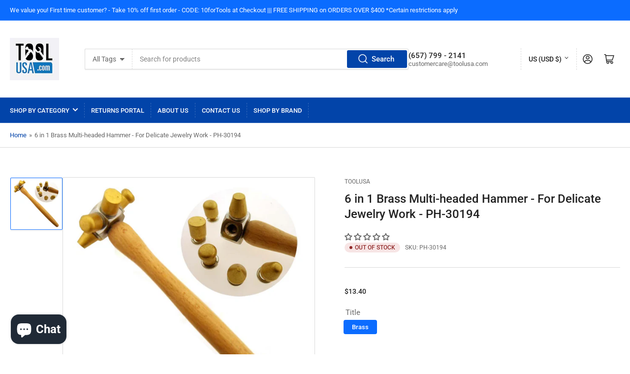

--- FILE ---
content_type: text/css
request_url: https://www.toolusa.com/cdn/shop/t/9/assets/component-predictive-search.css?v=147180135926906858761668040702
body_size: -59
content:
.predictive-search{display:none;position:absolute;width:calc(100% - 1rem);top:calc(100% + .1rem);left:.5rem;z-index:3;border-bottom-right-radius:var(--border-radius-base);border-bottom-left-radius:var(--border-radius-base);box-shadow:inset 0 0 0 1px var(--color-border),0 3px 0 var(--color-box-shadow);background-color:rgb(var(--color-background));-webkit-overflow-scrolling:touch;overflow-y:auto}predictive-search:not([loading]) .predictive-search-heading [class^=spinner],predictive-search:not([loading]) .predictive-search-loading-state{display:none}predictive-search[loading] .predictive-search-loading-state{display:flex;justify-content:center;padding:1rem}predictive-search[loading] .predictive-search-heading~.predictive-search-loading-state,predictive-search[loading] #predictive-search-option-search-keywords:only-child{display:none}.predictive-search-results-list [role=separator]:not(:first-child) [class^=spinner]{display:none}predictive-search[loading] .predictive-search,predictive-search[open] .predictive-search{display:block}.predictive-search-heading{display:flex;align-items:center;padding:1rem 1.5rem 0;margin:0}.predictive-search-heading [class^=spinner]{margin:0 .2rem 0 auto}.predictive-search-results-list{margin:0;padding:0;list-style:none}.predictive-search-list-item{margin:0;padding:0;display:block}.predictive-search-list-item .price-regular .price-item-regular,.predictive-search-list-item .price-item-sale{font-size:calc(var(--font-body-scale) * 1.4rem);margin-top:.5rem}.predictive-search-list-item .price-sale span{display:inline-block}.predictive-search-list-item .unit-price{font-size:calc(var(--font-body-scale) * 1.2rem)}.predictive-search-list-item:hover,.predictive-search-list-item[aria-selected=true]{background:rgb(var(--color-foreground),.05)}.predictive-search-item-link{display:flex;align-items:flex-start;padding:1rem 1.5rem;color:rgb(var(--color-foreground))}.predictive-search-item-image-wrap{box-shadow:inset 0 0 0 1px var(--color-border),0 3px 0 var(--color-box-shadow);background-color:rgb(var(--color-background));border-radius:var(--border-radius-base);position:relative;width:8rem;padding:.5rem;flex:none;margin-right:2rem}.predictive-search-item-image-wrap:empty{opacity:0;visibility:hidden}.predictive-search-item-image{object-fit:contain}.predictive-search-item-content{flex:auto;min-width:1px}.predictive-search-item-heading{font-size:calc(var(--font-heading-scale) * 1.3rem);font-weight:400;color:rgb(var(--color-foreground-alt));margin:0}@media (min-width: 990px){.predictive-search-item-heading{font-size:calc(var(--font-heading-scale) * 1.4rem)}}.predictive-search-item-vendor{text-transform:uppercase;margin-bottom:.1rem;font-size:calc(var(--font-body-scale) * 1.2rem)}.predictive-search-list-item-term{text-align:center;padding:1.5rem 1rem;border-top:1px dashed var(--color-border)}.predictive-search-list-item-term:only-child{border:0}
/*# sourceMappingURL=/cdn/shop/t/9/assets/component-predictive-search.css.map?v=147180135926906858761668040702 */


--- FILE ---
content_type: text/javascript; charset=utf-8
request_url: https://www.toolusa.com/products/ph-30194.js
body_size: 903
content:
{"id":6785030914122,"title":"6 in 1 Brass Multi-headed Hammer - For Delicate Jewelry Work  - PH-30194","handle":"ph-30194","description":"This little hammer is like getting 6 tools in 1!  6 lightweight, brass heads means this hammer will deliver a more delicate touch to your jewelry or other craft projects.  As always, brass will never cause a spark when struck.  6 different heads in 6 different shapes gives you a wonderful variety of choices to use.\u003cli\u003e* This multi-head hammer is 9 inches long overall- with quality hardwood handle\u003c\/li\u003e\u003cli\u003e* Brass heads will ensure that there will be no sparking when you strike metal\u003c\/li\u003e\u003cli\u003e* Six different shaped head to give you a wonderful variety of choices to use\u003c\/li\u003e\u003cli\u003e* This hammer includes flat surface- rounded-pointed, cone shaped and more\u003c\/li\u003e\u003cli\u003e* An excellent hammer for working with sheet metals and wire for jewelry and crafting\u003c\/li\u003e","published_at":"2022-02-22T03:31:30-08:00","created_at":"2022-02-22T03:31:31-08:00","vendor":"ToolUSA","type":"Tools \u003e Hand Tools \u003e Hammers","tags":[],"price":1340,"price_min":1340,"price_max":1340,"available":false,"price_varies":false,"compare_at_price":null,"compare_at_price_min":0,"compare_at_price_max":0,"compare_at_price_varies":false,"variants":[{"id":39656197881930,"title":"Brass","option1":"Brass","option2":null,"option3":null,"sku":"PH-30194","requires_shipping":true,"taxable":true,"featured_image":null,"available":false,"name":"6 in 1 Brass Multi-headed Hammer - For Delicate Jewelry Work  - PH-30194 - Brass","public_title":"Brass","options":["Brass"],"price":1340,"weight":249,"compare_at_price":null,"inventory_management":"shopify","barcode":"768537301945","requires_selling_plan":false,"selling_plan_allocations":[]}],"images":["\/\/cdn.shopify.com\/s\/files\/1\/2709\/6888\/products\/6-in-1-brass-multi-headed-hammer-for-delicate-jewelry-work-ph-30194-619842.jpg?v=1668238337"],"featured_image":"\/\/cdn.shopify.com\/s\/files\/1\/2709\/6888\/products\/6-in-1-brass-multi-headed-hammer-for-delicate-jewelry-work-ph-30194-619842.jpg?v=1668238337","options":[{"name":"Title","position":1,"values":["Brass"]}],"url":"\/products\/ph-30194","media":[{"alt":"6 in 1 Brass Multi-headed Hammer - For Delicate Jewelry Work - PH-30194 - ToolUSA","id":21948234989642,"position":1,"preview_image":{"aspect_ratio":1.0,"height":988,"width":988,"src":"https:\/\/cdn.shopify.com\/s\/files\/1\/2709\/6888\/products\/6-in-1-brass-multi-headed-hammer-for-delicate-jewelry-work-ph-30194-619842.jpg?v=1668238337"},"aspect_ratio":1.0,"height":988,"media_type":"image","src":"https:\/\/cdn.shopify.com\/s\/files\/1\/2709\/6888\/products\/6-in-1-brass-multi-headed-hammer-for-delicate-jewelry-work-ph-30194-619842.jpg?v=1668238337","width":988}],"requires_selling_plan":false,"selling_plan_groups":[]}